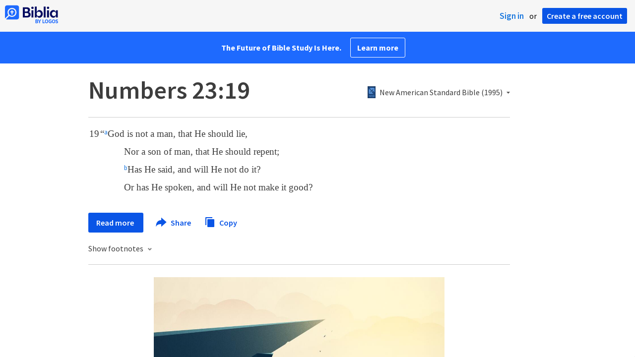

--- FILE ---
content_type: text/html; charset=utf-8
request_url: https://www.google.com/recaptcha/api2/aframe
body_size: 268
content:
<!DOCTYPE HTML><html><head><meta http-equiv="content-type" content="text/html; charset=UTF-8"></head><body><script nonce="tWkQX3geNEcK3T4KJfJZ-Q">/** Anti-fraud and anti-abuse applications only. See google.com/recaptcha */ try{var clients={'sodar':'https://pagead2.googlesyndication.com/pagead/sodar?'};window.addEventListener("message",function(a){try{if(a.source===window.parent){var b=JSON.parse(a.data);var c=clients[b['id']];if(c){var d=document.createElement('img');d.src=c+b['params']+'&rc='+(localStorage.getItem("rc::a")?sessionStorage.getItem("rc::b"):"");window.document.body.appendChild(d);sessionStorage.setItem("rc::e",parseInt(sessionStorage.getItem("rc::e")||0)+1);localStorage.setItem("rc::h",'1769811245707');}}}catch(b){}});window.parent.postMessage("_grecaptcha_ready", "*");}catch(b){}</script></body></html>